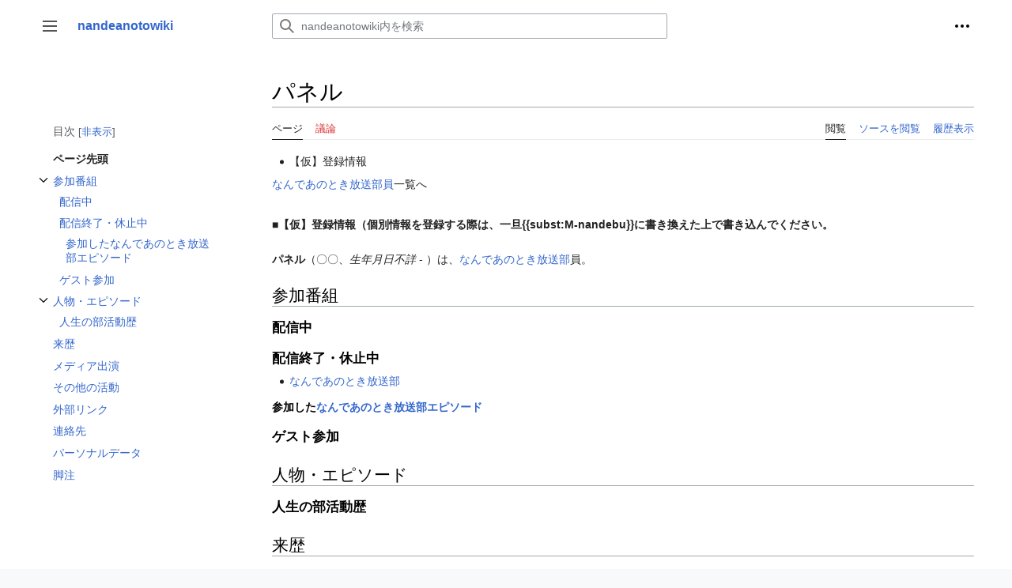

--- FILE ---
content_type: text/html; charset=UTF-8
request_url: https://podcast.jpn.org/wiki/%E3%83%91%E3%83%8D%E3%83%AB
body_size: 33883
content:
<!DOCTYPE html>
<html class="client-nojs" lang="ja" dir="ltr">
<head>
<meta charset="UTF-8"/>
<title>パネル - nandeanotowiki</title>
<script>document.documentElement.className="client-js";RLCONF={"wgBreakFrames":false,"wgSeparatorTransformTable":["",""],"wgDigitTransformTable":["",""],"wgDefaultDateFormat":"ja","wgMonthNames":["","1月","2月","3月","4月","5月","6月","7月","8月","9月","10月","11月","12月"],"wgRequestId":"f103202c000f690609615e4d","wgCSPNonce":false,"wgCanonicalNamespace":"","wgCanonicalSpecialPageName":false,"wgNamespaceNumber":0,"wgPageName":"パネル","wgTitle":"パネル","wgCurRevisionId":1554,"wgRevisionId":1554,"wgArticleId":679,"wgIsArticle":true,"wgIsRedirect":false,"wgAction":"view","wgUserName":null,"wgUserGroups":["*"],"wgCategories":["人物","話者"],"wgPageContentLanguage":"ja","wgPageContentModel":"wikitext","wgRelevantPageName":"パネル","wgRelevantArticleId":679,"wgIsProbablyEditable":false,"wgRelevantPageIsProbablyEditable":false,"wgRestrictionEdit":[],"wgRestrictionMove":[],"wgMFDisplayWikibaseDescriptions":{"search":false,"nearby":false,"watchlist":false,"tagline":false},
"wgVector2022PreviewPages":[]};RLSTATE={"skins.vector.user.styles":"ready","site.styles":"ready","user.styles":"ready","skins.vector.user":"ready","user":"ready","user.options":"loading","mediawiki.ui.button":"ready","skins.vector.styles":"ready","skins.vector.icons":"ready","mediawiki.ui.icon":"ready"};RLPAGEMODULES=["site","mediawiki.page.ready","mediawiki.toc","skins.vector.js","skins.vector.es6"];</script>
<script>(RLQ=window.RLQ||[]).push(function(){mw.loader.implement("user.options@12s5i",function($,jQuery,require,module){mw.user.tokens.set({"patrolToken":"+\\","watchToken":"+\\","csrfToken":"+\\"});});});</script>
<link rel="stylesheet" href="/mediawiki/load.php?lang=ja&amp;modules=mediawiki.ui.button%2Cicon%7Cskins.vector.icons%2Cstyles&amp;only=styles&amp;skin=vector-2022"/>
<script async="" src="/mediawiki/load.php?lang=ja&amp;modules=startup&amp;only=scripts&amp;raw=1&amp;skin=vector-2022"></script>
<meta name="ResourceLoaderDynamicStyles" content=""/>
<link rel="stylesheet" href="/mediawiki/load.php?lang=ja&amp;modules=site.styles&amp;only=styles&amp;skin=vector-2022"/>
<meta name="generator" content="MediaWiki 1.39.4"/>
<meta name="format-detection" content="telephone=no"/>
<meta name="viewport" content="width=1000"/>
<link rel="icon" href="/favicon.ico"/>
<link rel="search" type="application/opensearchdescription+xml" href="/mediawiki/opensearch_desc.php" title="nandeanotowiki (ja)"/>
<link rel="EditURI" type="application/rsd+xml" href="https://podcast.jpn.org/mediawiki/api.php?action=rsd"/>
<link rel="alternate" type="application/atom+xml" title="nandeanotowikiのAtomフィード" href="/mediawiki/index.php?title=%E7%89%B9%E5%88%A5:%E6%9C%80%E8%BF%91%E3%81%AE%E6%9B%B4%E6%96%B0&amp;feed=atom"/>
</head>
<body class="skin-vector skin-vector-search-vue mediawiki ltr sitedir-ltr mw-hide-empty-elt ns-0 ns-subject page-パネル rootpage-パネル skin-vector-2022 action-view vector-feature-language-in-header-enabled vector-feature-language-in-main-page-header-disabled vector-feature-language-alert-in-sidebar-disabled vector-feature-sticky-header-disabled vector-feature-sticky-header-edit-disabled vector-feature-table-of-contents-disabled vector-feature-visual-enhancement-next-disabled"><div class="mw-page-container">
	<span id="top-page"></span>
	<a class="mw-jump-link" href="#content">コンテンツにスキップ</a>
	<div class="mw-page-container-inner">
		<input
			type="checkbox"
			id="mw-sidebar-checkbox"
			class="mw-checkbox-hack-checkbox"
			>
		<header class="mw-header">
			<div class="mw-header-aside">
			<label
				id="mw-sidebar-button"
				class="mw-checkbox-hack-button mw-ui-icon mw-ui-button mw-ui-quiet mw-ui-icon-element"
				for="mw-sidebar-checkbox"
				role="button"
				aria-controls="mw-panel"
				data-event-name="ui.sidebar"
				tabindex="0"
				title="メインメニュー">
				<span>サイドバーの切り替え</span>
			</label>
			
<a href="/wiki/%E3%81%AA%E3%82%93%E3%81%A7%E3%81%82%E3%81%AE%E3%81%A8%E3%81%8D%E9%96%A2%E9%80%A3%E3%83%9D%E3%83%83%E3%83%89%E3%82%AD%E3%83%A3%E3%82%B9%E3%83%88" class="mw-logo">
	<span class="mw-logo-container">
		<strong class="mw-logo-wordmark">nandeanotowiki</strong>
	</span>
</a>

			</div>
			<div class="mw-header-content">
			
<div id="p-search" role="search" class="vector-search-box-vue  vector-search-box-collapses  vector-search-box-show-thumbnail vector-search-box-auto-expand-width vector-search-box">
	<a href="/wiki/%E7%89%B9%E5%88%A5:%E6%A4%9C%E7%B4%A2"
	
		
		
		
		title="nandeanotowiki内を検索 [f]"
		accesskey="f"
		class="mw-ui-button mw-ui-quiet mw-ui-icon mw-ui-icon-element mw-ui-icon-wikimedia-search search-toggle">
		<span>検索</span>
	</a>
	
	<div>
		<form action="/mediawiki/index.php" id="searchform"
			class="vector-search-box-form">
			<div id="simpleSearch"
				class="vector-search-box-inner"
				 data-search-loc="header-moved">
				<input class="vector-search-box-input"
					 type="search" name="search" placeholder="nandeanotowiki内を検索" aria-label="nandeanotowiki内を検索" autocapitalize="sentences" title="nandeanotowiki内を検索 [f]" accesskey="f" id="searchInput"
				>
				<input type="hidden" name="title" value="特別:検索">
				<input id="mw-searchButton"
					 class="searchButton mw-fallbackSearchButton" type="submit" name="fulltext" title="この文字列が含まれるページを探す" value="検索">
				<input id="searchButton"
					 class="searchButton" type="submit" name="go" title="厳密に一致する名前のページが存在すれば、そのページへ移動する" value="表示">
			</div>
		</form>
	</div>
</div>

			<nav class="vector-user-links" aria-label="個人用ツール" role="navigation" >
	

<div id="p-vector-user-menu-overflow" class="vector-menu mw-portlet mw-portlet-vector-user-menu-overflow emptyPortlet vector-user-menu-overflow"  >
	<div class="vector-menu-content">
		
		<ul class="vector-menu-content-list"></ul>
		
	</div>
</div>

	

<div id="p-personal" class="vector-menu mw-portlet mw-portlet-personal vector-user-menu vector-user-menu-logged-out vector-menu-dropdown"  title="その他の操作" >
	<input type="checkbox"
		id="p-personal-checkbox"
		role="button"
		aria-haspopup="true"
		data-event-name="ui.dropdown-p-personal"
		class="vector-menu-checkbox"
		
		
	/>
	<label
		id="p-personal-label"
		for="p-personal-checkbox"
		class="vector-menu-heading mw-ui-button mw-ui-quiet mw-ui-icon mw-ui-icon-element mw-ui-icon-ellipsis mw-ui-icon-wikimedia-ellipsis"
		
	>
		<span class="vector-menu-heading-label">個人用ツール</span>
	</label>
	<div class="vector-menu-content">
		<div class="vector-user-menu-create-account"><a href="/mediawiki/index.php?title=%E7%89%B9%E5%88%A5:%E3%82%A2%E3%82%AB%E3%82%A6%E3%83%B3%E3%83%88%E4%BD%9C%E6%88%90&amp;returnto=%E3%83%91%E3%83%8D%E3%83%AB" class="vector-menu-content-item user-links-collapsible-item" title="アカウントを作成してログインすることをお勧めしますが、必須ではありません"><span class="mw-ui-icon mw-ui-icon-userAdd mw-ui-icon-wikimedia-userAdd"></span> <span>アカウント作成</span></a></div>
<div class="vector-user-menu-login"><a href="/mediawiki/index.php?title=%E7%89%B9%E5%88%A5:%E3%83%AD%E3%82%B0%E3%82%A4%E3%83%B3&amp;returnto=%E3%83%91%E3%83%8D%E3%83%AB" class="vector-menu-content-item vector-menu-content-item-login" title="ログインすることを推奨します。ただし、必須ではありません。 [o]" accesskey="o"><span class="mw-ui-icon mw-ui-icon-logIn mw-ui-icon-wikimedia-logIn"></span> <span>ログイン</span></a></div>

		<ul class="vector-menu-content-list"></ul>
		
	</div>
</div>

</nav>

			</div>
		</header>
		<div class="vector-sidebar-container ">
			<div id="mw-navigation">
				

<nav id="mw-panel" class="mw-sidebar" aria-label="サイト" role="navigation">
	

<div id="p-navigation" class="vector-menu mw-portlet mw-portlet-navigation vector-menu-portal portal"  >
	<div
		id="p-navigation-label"
		class="vector-menu-heading "
		
	>
		<span class="vector-menu-heading-label">案内</span>
	</div>
	<div class="vector-menu-content">
		
		<ul class="vector-menu-content-list"><li id="n-mainpage-description" class="mw-list-item"><a href="/wiki/%E3%81%AA%E3%82%93%E3%81%A7%E3%81%82%E3%81%AE%E3%81%A8%E3%81%8D%E9%96%A2%E9%80%A3%E3%83%9D%E3%83%83%E3%83%89%E3%82%AD%E3%83%A3%E3%82%B9%E3%83%88" title="メインページに移動する [z]" accesskey="z"><span>メインページ</span></a></li></ul>
		
	</div>
</div>

	
	

<div id="p-番組" class="vector-menu mw-portlet mw-portlet-番組 vector-menu-portal portal"  >
	<div
		id="p-番組-label"
		class="vector-menu-heading "
		
	>
		<span class="vector-menu-heading-label">番組</span>
	</div>
	<div class="vector-menu-content">
		
		<ul class="vector-menu-content-list"><li id="n-なんであのとき放送局" class="mw-list-item"><a href="/wiki/%E3%81%AA%E3%82%93%E3%81%A7%E3%81%82%E3%81%AE%E3%81%A8%E3%81%8D%E6%94%BE%E9%80%81%E5%B1%80"><span>なんであのとき放送局</span></a></li><li id="n-なんであのときFM" class="mw-list-item"><a href="/wiki/%E3%81%AA%E3%82%93%E3%81%A7%E3%81%82%E3%81%AE%E3%81%A8%E3%81%8DFM"><span>なんであのときFM</span></a></li><li id="n-なんであのとき放送部" class="mw-list-item"><a href="/wiki/%E3%81%AA%E3%82%93%E3%81%A7%E3%81%82%E3%81%AE%E3%81%A8%E3%81%8D%E6%94%BE%E9%80%81%E9%83%A8"><span>なんであのとき放送部</span></a></li></ul>
		
	</div>
</div>


<div id="p-ショートカット" class="vector-menu mw-portlet mw-portlet-ショートカット vector-menu-portal portal"  >
	<div
		id="p-ショートカット-label"
		class="vector-menu-heading "
		
	>
		<span class="vector-menu-heading-label">ショートカット</span>
	</div>
	<div class="vector-menu-content">
		
		<ul class="vector-menu-content-list"><li id="n-人物" class="mw-list-item"><a href="/wiki/%E3%82%AB%E3%83%86%E3%82%B4%E3%83%AA:%E4%BA%BA%E7%89%A9"><span>人物</span></a></li><li id="n-エピソード" class="mw-list-item"><a href="/wiki/%E3%82%A8%E3%83%94%E3%82%BD%E3%83%BC%E3%83%89"><span>エピソード</span></a></li><li id="n-キーワード" class="mw-list-item"><a href="/wiki/%E3%82%AD%E3%83%BC%E3%83%AF%E3%83%BC%E3%83%89"><span>キーワード</span></a></li><li id="n-使用曲" class="mw-list-item"><a href="/wiki/%E4%BD%BF%E7%94%A8%E6%9B%B2"><span>使用曲</span></a></li><li id="n-CM" class="mw-list-item"><a href="/wiki/CM"><span>CM</span></a></li><li id="n-日別" class="mw-list-item"><a href="/wiki/%E3%82%AB%E3%83%86%E3%82%B4%E3%83%AA:%E6%97%A5%E5%88%A5"><span>日別</span></a></li><li id="n-recentchanges" class="mw-list-item"><a href="/wiki/%E7%89%B9%E5%88%A5:%E6%9C%80%E8%BF%91%E3%81%AE%E6%9B%B4%E6%96%B0" title="このウィキにおける最近の更新の一覧 [r]" accesskey="r"><span>最近の更新</span></a></li><li id="n-randompage" class="mw-list-item"><a href="/wiki/%E7%89%B9%E5%88%A5:%E3%81%8A%E3%81%BE%E3%81%8B%E3%81%9B%E8%A1%A8%E7%A4%BA" title="無作為に選択されたページを読み込む [x]" accesskey="x"><span>おまかせ表示</span></a></li><li id="n-help-mediawiki" class="mw-list-item"><a href="https://www.mediawiki.org/wiki/Special:MyLanguage/Help:Contents" target="_blank"><span>MediaWikiについてのヘルプ</span></a></li></ul>
		
	</div>
</div>


<div id="p-編集" class="vector-menu mw-portlet mw-portlet-編集 vector-menu-portal portal"  >
	<div
		id="p-編集-label"
		class="vector-menu-heading "
		
	>
		<span class="vector-menu-heading-label">編集</span>
	</div>
	<div class="vector-menu-content">
		
		<ul class="vector-menu-content-list"><li id="n-サイドバー編集" class="mw-list-item"><a href="/wiki/MediaWiki:Sidebar"><span>サイドバー編集</span></a></li></ul>
		
	</div>
</div>


<div id="p-tb" class="vector-menu mw-portlet mw-portlet-tb vector-menu-portal portal"  >
	<div
		id="p-tb-label"
		class="vector-menu-heading "
		
	>
		<span class="vector-menu-heading-label">ツール</span>
	</div>
	<div class="vector-menu-content">
		
		<ul class="vector-menu-content-list"><li id="t-whatlinkshere" class="mw-list-item"><a href="/wiki/%E7%89%B9%E5%88%A5:%E3%83%AA%E3%83%B3%E3%82%AF%E5%85%83/%E3%83%91%E3%83%8D%E3%83%AB" title="ここにリンクしている全ウィキページの一覧 [j]" accesskey="j"><span>リンク元</span></a></li><li id="t-recentchangeslinked" class="mw-list-item"><a href="/wiki/%E7%89%B9%E5%88%A5:%E9%96%A2%E9%80%A3%E3%83%9A%E3%83%BC%E3%82%B8%E3%81%AE%E6%9B%B4%E6%96%B0%E7%8A%B6%E6%B3%81/%E3%83%91%E3%83%8D%E3%83%AB" rel="nofollow" title="このページからリンクしているページの最近の更新 [k]" accesskey="k"><span>関連ページの更新状況</span></a></li><li id="t-specialpages" class="mw-list-item"><a href="/wiki/%E7%89%B9%E5%88%A5:%E7%89%B9%E5%88%A5%E3%83%9A%E3%83%BC%E3%82%B8%E4%B8%80%E8%A6%A7" title="特別ページの一覧 [q]" accesskey="q"><span>特別ページ</span></a></li><li id="t-print" class="mw-list-item"><a href="javascript:print();" rel="alternate" title="このページの印刷用ページ [p]" accesskey="p"><span>印刷用バージョン</span></a></li><li id="t-permalink" class="mw-list-item"><a href="/mediawiki/index.php?title=%E3%83%91%E3%83%8D%E3%83%AB&amp;oldid=1554" title="このページのこの版への固定リンク"><span>この版への固定リンク</span></a></li><li id="t-info" class="mw-list-item"><a href="/mediawiki/index.php?title=%E3%83%91%E3%83%8D%E3%83%AB&amp;action=info" title="このページについての詳細情報"><span>ページ情報</span></a></li></ul>
		
	</div>
</div>

	
</nav>

			</div>
		</div>
		<div class="vector-sitenotice-container">
			<div id="siteNotice"></div>
		</div>
		<input type="checkbox" id="vector-toc-collapsed-checkbox" class="mw-checkbox-hack-checkbox">
		<div class="mw-table-of-contents-container">
			<div class="vector-sticky-toc-container mw-sticky-header-element">
				<nav id="mw-panel-toc" class="sidebar-toc" role="navigation" aria-labelledby="sidebar-toc-label" data-event-name="ui.sidebar-toc">
	<div id="sidebar-toc-label" class="sidebar-toc-header">
		<p class="sidebar-toc-title">
		目次
		<button class="vector-toc-uncollapse-button">サイドバーに移動</button>
		<button class="vector-toc-collapse-button">非表示</button>
		</p>
	</div>
	<ul class="sidebar-toc-contents" id="mw-panel-toc-list">
		<li id="toc-mw-content-text"
			class="sidebar-toc-list-item sidebar-toc-level-1">
			<a href="#top-page" class="sidebar-toc-link">
				<div class="sidebar-toc-text">ページ先頭</div>
			</a>
		</li>
		<li id="toc-参加番組"
			class="sidebar-toc-list-item sidebar-toc-level-1 sidebar-toc-list-item-expanded">
			<a class="sidebar-toc-link" href="#参加番組">
				<div class="sidebar-toc-text">
				<span class="sidebar-toc-numb">1</span>参加番組</div>
			</a>
			
				<button aria-controls="toc-参加番組-sublist" class="mw-ui-icon mw-ui-icon-wikimedia-expand mw-ui-icon-small sidebar-toc-toggle">
					参加番組サブセクションを切り替えます
				</button>
			
			<ul id="toc-参加番組-sublist" class="sidebar-toc-list">
				<li id="toc-配信中"
			class="sidebar-toc-list-item sidebar-toc-level-2">
			<a class="sidebar-toc-link" href="#配信中">
				<div class="sidebar-toc-text">
				<span class="sidebar-toc-numb">1.1</span>配信中</div>
			</a>
			
			<ul id="toc-配信中-sublist" class="sidebar-toc-list">
			</ul>
		</li>
		<li id="toc-配信終了・休止中"
			class="sidebar-toc-list-item sidebar-toc-level-2">
			<a class="sidebar-toc-link" href="#配信終了・休止中">
				<div class="sidebar-toc-text">
				<span class="sidebar-toc-numb">1.2</span>配信終了・休止中</div>
			</a>
			
			<ul id="toc-配信終了・休止中-sublist" class="sidebar-toc-list">
				<li id="toc-参加したなんであのとき放送部エピソード"
			class="sidebar-toc-list-item sidebar-toc-level-3">
			<a class="sidebar-toc-link" href="#参加したなんであのとき放送部エピソード">
				<div class="sidebar-toc-text">
				<span class="sidebar-toc-numb">1.2.1</span>参加したなんであのとき放送部エピソード</div>
			</a>
			
			<ul id="toc-参加したなんであのとき放送部エピソード-sublist" class="sidebar-toc-list">
			</ul>
		</li>
	</ul>
		</li>
		<li id="toc-ゲスト参加"
			class="sidebar-toc-list-item sidebar-toc-level-2">
			<a class="sidebar-toc-link" href="#ゲスト参加">
				<div class="sidebar-toc-text">
				<span class="sidebar-toc-numb">1.3</span>ゲスト参加</div>
			</a>
			
			<ul id="toc-ゲスト参加-sublist" class="sidebar-toc-list">
			</ul>
		</li>
	</ul>
		</li>
		<li id="toc-人物・エピソード"
			class="sidebar-toc-list-item sidebar-toc-level-1 sidebar-toc-list-item-expanded">
			<a class="sidebar-toc-link" href="#人物・エピソード">
				<div class="sidebar-toc-text">
				<span class="sidebar-toc-numb">2</span>人物・エピソード</div>
			</a>
			
				<button aria-controls="toc-人物・エピソード-sublist" class="mw-ui-icon mw-ui-icon-wikimedia-expand mw-ui-icon-small sidebar-toc-toggle">
					人物・エピソードサブセクションを切り替えます
				</button>
			
			<ul id="toc-人物・エピソード-sublist" class="sidebar-toc-list">
				<li id="toc-人生の部活動歴"
			class="sidebar-toc-list-item sidebar-toc-level-2">
			<a class="sidebar-toc-link" href="#人生の部活動歴">
				<div class="sidebar-toc-text">
				<span class="sidebar-toc-numb">2.1</span>人生の部活動歴</div>
			</a>
			
			<ul id="toc-人生の部活動歴-sublist" class="sidebar-toc-list">
			</ul>
		</li>
	</ul>
		</li>
		<li id="toc-来歴"
			class="sidebar-toc-list-item sidebar-toc-level-1 sidebar-toc-list-item-expanded">
			<a class="sidebar-toc-link" href="#来歴">
				<div class="sidebar-toc-text">
				<span class="sidebar-toc-numb">3</span>来歴</div>
			</a>
			
			<ul id="toc-来歴-sublist" class="sidebar-toc-list">
			</ul>
		</li>
		<li id="toc-メディア出演"
			class="sidebar-toc-list-item sidebar-toc-level-1 sidebar-toc-list-item-expanded">
			<a class="sidebar-toc-link" href="#メディア出演">
				<div class="sidebar-toc-text">
				<span class="sidebar-toc-numb">4</span>メディア出演</div>
			</a>
			
			<ul id="toc-メディア出演-sublist" class="sidebar-toc-list">
			</ul>
		</li>
		<li id="toc-その他の活動"
			class="sidebar-toc-list-item sidebar-toc-level-1 sidebar-toc-list-item-expanded">
			<a class="sidebar-toc-link" href="#その他の活動">
				<div class="sidebar-toc-text">
				<span class="sidebar-toc-numb">5</span>その他の活動</div>
			</a>
			
			<ul id="toc-その他の活動-sublist" class="sidebar-toc-list">
			</ul>
		</li>
		<li id="toc-外部リンク"
			class="sidebar-toc-list-item sidebar-toc-level-1 sidebar-toc-list-item-expanded">
			<a class="sidebar-toc-link" href="#外部リンク">
				<div class="sidebar-toc-text">
				<span class="sidebar-toc-numb">6</span>外部リンク</div>
			</a>
			
			<ul id="toc-外部リンク-sublist" class="sidebar-toc-list">
			</ul>
		</li>
		<li id="toc-連絡先"
			class="sidebar-toc-list-item sidebar-toc-level-1 sidebar-toc-list-item-expanded">
			<a class="sidebar-toc-link" href="#連絡先">
				<div class="sidebar-toc-text">
				<span class="sidebar-toc-numb">7</span>連絡先</div>
			</a>
			
			<ul id="toc-連絡先-sublist" class="sidebar-toc-list">
			</ul>
		</li>
		<li id="toc-パーソナルデータ"
			class="sidebar-toc-list-item sidebar-toc-level-1 sidebar-toc-list-item-expanded">
			<a class="sidebar-toc-link" href="#パーソナルデータ">
				<div class="sidebar-toc-text">
				<span class="sidebar-toc-numb">8</span>パーソナルデータ</div>
			</a>
			
			<ul id="toc-パーソナルデータ-sublist" class="sidebar-toc-list">
			</ul>
		</li>
		<li id="toc-脚注"
			class="sidebar-toc-list-item sidebar-toc-level-1 sidebar-toc-list-item-expanded">
			<a class="sidebar-toc-link" href="#脚注">
				<div class="sidebar-toc-text">
				<span class="sidebar-toc-numb">9</span>脚注</div>
			</a>
			
			<ul id="toc-脚注-sublist" class="sidebar-toc-list">
			</ul>
		</li>
	</ul>
</nav>

			</div>
		</div>
		<div class="mw-content-container">
			<main id="content" class="mw-body" role="main">
				<a id="top"></a>
				<header class="mw-body-header">
				
				
					<label
						id="vector-toc-collapsed-button"
						class="mw-ui-button mw-ui-quiet mw-ui-icon mw-ui-icon-element mw-ui-icon-wikimedia-listBullet mw-checkbox-hack-button"
						for="vector-toc-collapsed-checkbox"
						role="button"
						aria-controls="toc-toggle-list"
						data-event-name="vector.toc-toggle-list"
						tabindex="0"
						title="目次">
						目次の表示・非表示を切り替え
					</label>
				    <h1 id="firstHeading" class="firstHeading mw-first-heading"><span class="mw-page-title-main">パネル</span></h1>
				</header>
				<nav class="vector-article-toolbar" aria-label="ツール"
					role="navigation">
					<div class="mw-article-toolbar-container">
						<div id="left-navigation">
							

<div id="p-associated-pages" class="vector-menu mw-portlet mw-portlet-associated-pages vector-menu-tabs"  >
	<div class="vector-menu-content">
		
		<ul class="vector-menu-content-list"><li id="ca-nstab-main" class="selected mw-list-item"><a href="/wiki/%E3%83%91%E3%83%8D%E3%83%AB" title="本文を閲覧 [c]" accesskey="c"><span>ページ</span></a></li><li id="ca-talk" class="new mw-list-item"><a href="/mediawiki/index.php?title=%E3%83%88%E3%83%BC%E3%82%AF:%E3%83%91%E3%83%8D%E3%83%AB&amp;action=edit&amp;redlink=1" rel="discussion" title="本文ページについての議論 (存在しないページ) [t]" accesskey="t"><span>議論</span></a></li></ul>
		
	</div>
</div>

							

<div id="p-variants" class="vector-menu mw-portlet mw-portlet-variants emptyPortlet vector-menu-dropdown"  >
	<input type="checkbox"
		id="p-variants-checkbox"
		role="button"
		aria-haspopup="true"
		data-event-name="ui.dropdown-p-variants"
		class="vector-menu-checkbox"
		aria-label="別の言語に切り替える"
		
	/>
	<label
		id="p-variants-label"
		for="p-variants-checkbox"
		class="vector-menu-heading "
		
	>
		<span class="vector-menu-heading-label">日本語</span>
	</label>
	<div class="vector-menu-content">
		
		<ul class="vector-menu-content-list"></ul>
		
	</div>
</div>

						</div>
						<div id="right-navigation" class="vector-collapsible ">
							

<div id="p-views" class="vector-menu mw-portlet mw-portlet-views vector-menu-tabs"  >
	<div class="vector-menu-content">
		
		<ul class="vector-menu-content-list"><li id="ca-view" class="selected mw-list-item"><a href="/wiki/%E3%83%91%E3%83%8D%E3%83%AB"><span>閲覧</span></a></li><li id="ca-viewsource" class="mw-list-item"><a href="/mediawiki/index.php?title=%E3%83%91%E3%83%8D%E3%83%AB&amp;action=edit" title="このページは保護されています。&#10;ページのソースを閲覧できます。 [e]" accesskey="e"><span>ソースを閲覧</span></a></li><li id="ca-history" class="mw-list-item"><a href="/mediawiki/index.php?title=%E3%83%91%E3%83%8D%E3%83%AB&amp;action=history" title="このページの過去の版 [h]" accesskey="h"><span>履歴表示</span></a></li></ul>
		
	</div>
</div>

							

<div id="p-cactions" class="vector-menu mw-portlet mw-portlet-cactions emptyPortlet vector-menu-dropdown vector-has-collapsible-items"  title="その他の操作" >
	<input type="checkbox"
		id="p-cactions-checkbox"
		role="button"
		aria-haspopup="true"
		data-event-name="ui.dropdown-p-cactions"
		class="vector-menu-checkbox"
		
		
	/>
	<label
		id="p-cactions-label"
		for="p-cactions-checkbox"
		class="vector-menu-heading "
		
	>
		<span class="vector-menu-heading-label">その他</span>
	</label>
	<div class="vector-menu-content">
		
		<ul class="vector-menu-content-list"><li id="ca-more-view" class="selected vector-more-collapsible-item mw-list-item"><a href="/wiki/%E3%83%91%E3%83%8D%E3%83%AB"><span>閲覧</span></a></li><li id="ca-more-viewsource" class="vector-more-collapsible-item mw-list-item"><a href="/mediawiki/index.php?title=%E3%83%91%E3%83%8D%E3%83%AB&amp;action=edit"><span>ソースを閲覧</span></a></li><li id="ca-more-history" class="vector-more-collapsible-item mw-list-item"><a href="/mediawiki/index.php?title=%E3%83%91%E3%83%8D%E3%83%AB&amp;action=history"><span>履歴表示</span></a></li></ul>
		
	</div>
</div>

						</div>
					</div>
				</nav>
				<div id="bodyContent" class="vector-body" data-mw-ve-target-container>
					<div class="mw-body-subheader">
					        <div class="mw-indicators">
        </div>

					    <div id="siteSub" class="noprint">提供：nandeanotowiki</div>
					</div>
					
					
					
					<div id="mw-content-text" class="mw-body-content mw-content-ltr" lang="ja" dir="ltr"><div class="mw-parser-output"><ul><li>【仮】登録情報</li></ul>
<p><a href="/wiki/%E3%81%AA%E3%82%93%E3%81%A7%E3%81%82%E3%81%AE%E3%81%A8%E3%81%8D%E6%94%BE%E9%80%81%E9%83%A8%E5%93%A1" title="なんであのとき放送部員">なんであのとき放送部員</a>一覧へ<br />
<br />
</p><p><b>■【仮】登録情報（個別情報を登録する際は、一旦{{subst:M-nandebu}}に書き換えた上で書き込んでください。</b><br /><br />
<b>パネル</b>（〇〇、<i>生年月日不詳</i> - ）は、<a href="/wiki/%E3%81%AA%E3%82%93%E3%81%A7%E3%81%82%E3%81%AE%E3%81%A8%E3%81%8D%E6%94%BE%E9%80%81%E9%83%A8" title="なんであのとき放送部">なんであのとき放送部</a>員。
</p>
<mw:tocplace></mw:tocplace>
<h2><span id=".E5.8F.82.E5.8A.A0.E7.95.AA.E7.B5.84"></span><span class="mw-headline" id="参加番組">参加番組</span></h2>
<h3><span id=".E9.85.8D.E4.BF.A1.E4.B8.AD"></span><span class="mw-headline" id="配信中">配信中</span></h3>
<h3><span id=".E9.85.8D.E4.BF.A1.E7.B5.82.E4.BA.86.E3.83.BB.E4.BC.91.E6.AD.A2.E4.B8.AD"></span><span class="mw-headline" id="配信終了・休止中">配信終了・休止中</span></h3>
<ul><li><a href="/wiki/%E3%81%AA%E3%82%93%E3%81%A7%E3%81%82%E3%81%AE%E3%81%A8%E3%81%8D%E6%94%BE%E9%80%81%E9%83%A8" title="なんであのとき放送部">なんであのとき放送部</a></li></ul>
<h4><span id=".E5.8F.82.E5.8A.A0.E3.81.97.E3.81.9F.E3.81.AA.E3.82.93.E3.81.A7.E3.81.82.E3.81.AE.E3.81.A8.E3.81.8D.E6.94.BE.E9.80.81.E9.83.A8.E3.82.A8.E3.83.94.E3.82.BD.E3.83.BC.E3.83.89"></span><span class="mw-headline" id="参加したなんであのとき放送部エピソード">参加した<a href="/wiki/%E3%81%AA%E3%82%93%E3%81%A7%E3%81%82%E3%81%AE%E3%81%A8%E3%81%8D%E6%94%BE%E9%80%81%E9%83%A8%E3%82%A8%E3%83%94%E3%82%BD%E3%83%BC%E3%83%89" title="なんであのとき放送部エピソード">なんであのとき放送部エピソード</a></span></h4>
<h3><span id=".E3.82.B2.E3.82.B9.E3.83.88.E5.8F.82.E5.8A.A0"></span><span class="mw-headline" id="ゲスト参加">ゲスト参加</span></h3>
<h2><span id=".E4.BA.BA.E7.89.A9.E3.83.BB.E3.82.A8.E3.83.94.E3.82.BD.E3.83.BC.E3.83.89"></span><span class="mw-headline" id="人物・エピソード">人物・エピソード</span></h2>
<h3><span id=".E4.BA.BA.E7.94.9F.E3.81.AE.E9.83.A8.E6.B4.BB.E5.8B.95.E6.AD.B4"></span><span class="mw-headline" id="人生の部活動歴">人生の部活動歴</span></h3>
<h2><span id=".E6.9D.A5.E6.AD.B4"></span><span class="mw-headline" id="来歴">来歴</span></h2>
<h2><span id=".E3.83.A1.E3.83.87.E3.82.A3.E3.82.A2.E5.87.BA.E6.BC.94"></span><span class="mw-headline" id="メディア出演">メディア出演</span></h2>
<h2><span id=".E3.81.9D.E3.81.AE.E4.BB.96.E3.81.AE.E6.B4.BB.E5.8B.95"></span><span class="mw-headline" id="その他の活動">その他の活動</span></h2>
<h2><span id=".E5.A4.96.E9.83.A8.E3.83.AA.E3.83.B3.E3.82.AF"></span><span class="mw-headline" id="外部リンク">外部リンク</span></h2>
<ul><li class="mw-empty-elt"></li></ul>
<h2><span id=".E9.80.A3.E7.B5.A1.E5.85.88"></span><span class="mw-headline" id="連絡先">連絡先</span></h2>
<h2><span id=".E3.83.91.E3.83.BC.E3.82.BD.E3.83.8A.E3.83.AB.E3.83.87.E3.83.BC.E3.82.BF"></span><span class="mw-headline" id="パーソナルデータ">パーソナルデータ</span></h2>
<table class="wikitable">

<tbody><tr>
<td>表記
</td>
<td>パネル
</td></tr>
<tr>
<td>よみかた
</td>
<td>
</td></tr>
<tr>
<td>別名義
</td>
<td>
</td></tr>
<tr>
<td>本名
</td>
<td>
</td></tr>
<tr>
<td>性別
</td>
<td>
</td></tr>
<tr>
<td>出生地
</td>
<td>
</td></tr>
<tr>
<td>国籍
</td>
<td>日本
</td></tr>
<tr>
<td>家族
</td>
<td>
</td></tr>
<tr>
<td>身長
</td>
<td>
</td></tr>
<tr>
<td>血液型
</td>
<td>
</td></tr>
<tr>
<td>生年月日、<br />
<p>年齢、世代
</p>
</td>
<td>
</td></tr>
<tr>
<td>職業
</td>
<td>
</td></tr>
<tr>
<td>活動期間
</td>
<td>
</td></tr>
<tr>
<td>活動拠点
</td>
<td>
<ul><li class="mw-empty-elt"></li></ul>
</td></tr>
<tr>
<td>過去の<br />
<p>活動拠点
</p>
</td>
<td>
</td></tr>
<tr>
<td>公式サイト
</td>
<td>
</td></tr>
<tr>
<td>SNS
</td>
<td>
<p><br />
<br />
<br />
</p>
</td></tr>
<tr>
<td>受賞歴
</td>
<td>
</td></tr>
<tr>
<td>備考
</td>
<td>
</td></tr>
<tr>
<td>
</td>
<td>
</td></tr></tbody></table>
<h2><span id=".E8.84.9A.E6.B3.A8"></span><span class="mw-headline" id="脚注">脚注</span></h2>
<p><br />
</p>
<!-- 
NewPP limit report
Cached time: 20251109203749
Cache expiry: 86400
Reduced expiry: false
Complications: [show‐toc]
CPU time usage: 0.065 seconds
Real time usage: 0.085 seconds
Preprocessor visited node count: 60/1000000
Post‐expand include size: 1763/2097152 bytes
Template argument size: 0/2097152 bytes
Highest expansion depth: 4/100
Expensive parser function count: 0/100
Unstrip recursion depth: 0/20
Unstrip post‐expand size: 19/5000000 bytes
-->
<!--
Transclusion expansion time report (%,ms,calls,template)
100.00%   61.114      1 テンプレート:M-nandebu
100.00%   61.114      1 -total
  7.03%    4.299      1 テンプレート:M-other
  6.40%    3.910      1 テンプレート:M-ep
  6.35%    3.881      1 テンプレート:M-pgmg
  6.29%    3.845      1 テンプレート:M-pgmp
  6.23%    3.805      1 テンプレート:M-bup
  6.21%    3.794      1 テンプレート:M-acs
  6.15%    3.756      1 テンプレート:M-buep
  6.05%    3.699      1 テンプレート:M-link
-->

<!-- Saved in parser cache with key hitosh_wiki-wiki:pcache:idhash:679-0!canonical and timestamp 20251109203749 and revision id 1554.
 -->
</div>
<div class="printfooter" data-nosnippet="">「<a dir="ltr" href="https://podcast.jpn.org/mediawiki/index.php?title=パネル&amp;oldid=1554">https://podcast.jpn.org/mediawiki/index.php?title=パネル&amp;oldid=1554</a>」から取得</div></div>
					<div id="catlinks" class="catlinks" data-mw="interface"><div id="mw-normal-catlinks" class="mw-normal-catlinks"><a href="/wiki/%E7%89%B9%E5%88%A5:%E3%82%AB%E3%83%86%E3%82%B4%E3%83%AA" title="特別:カテゴリ">カテゴリ</a>: <ul><li><a href="/wiki/%E3%82%AB%E3%83%86%E3%82%B4%E3%83%AA:%E4%BA%BA%E7%89%A9" title="カテゴリ:人物">人物</a></li><li><a href="/wiki/%E3%82%AB%E3%83%86%E3%82%B4%E3%83%AA:%E8%A9%B1%E8%80%85" title="カテゴリ:話者">話者</a></li></ul></div></div>
				</div>
			</main>
			
		</div>
		<div class="mw-footer-container">
			
<footer id="footer" class="mw-footer" role="contentinfo" >
	<ul id="footer-info">
	<li id="footer-info-lastmod"> このページの最終更新日時は 2021年9月24日 (金) 19:29 です。</li>
</ul>

	<ul id="footer-places">
	<li id="footer-places-privacy"><a href="/wiki/nandeanotowiki:%E3%83%97%E3%83%A9%E3%82%A4%E3%83%90%E3%82%B7%E3%83%BC%E3%83%BB%E3%83%9D%E3%83%AA%E3%82%B7%E3%83%BC">プライバシー・ポリシー</a></li>
	<li id="footer-places-about"><a href="/wiki/nandeanotowiki:Nandeanotowiki%E3%81%AB%E3%81%A4%E3%81%84%E3%81%A6">nandeanotowikiについて</a></li>
	<li id="footer-places-disclaimer"><a href="/wiki/nandeanotowiki:%E5%85%8D%E8%B2%AC%E4%BA%8B%E9%A0%85">免責事項</a></li>
	<li id="footer-places-mobileview"><a href="https://podcast.jpn.org/mediawiki/index.php?title=%E3%83%91%E3%83%8D%E3%83%AB&amp;mobileaction=toggle_view_mobile" class="noprint stopMobileRedirectToggle">モバイルビュー</a></li>
</ul>

	<ul id="footer-icons" class="noprint">
	<li id="footer-poweredbyico"><a href="https://www.mediawiki.org/" target="_blank"><img src="/mediawiki/resources/assets/poweredby_mediawiki_88x31.png" alt="Powered by MediaWiki" srcset="/mediawiki/resources/assets/poweredby_mediawiki_132x47.png 1.5x, /mediawiki/resources/assets/poweredby_mediawiki_176x62.png 2x" width="88" height="31" loading="lazy"/></a></li>
</ul>

</footer>

		</div>
	</div> 
</div> 

<script>(RLQ=window.RLQ||[]).push(function(){mw.config.set({"wgPageParseReport":{"limitreport":{"cputime":"0.065","walltime":"0.085","ppvisitednodes":{"value":60,"limit":1000000},"postexpandincludesize":{"value":1763,"limit":2097152},"templateargumentsize":{"value":0,"limit":2097152},"expansiondepth":{"value":4,"limit":100},"expensivefunctioncount":{"value":0,"limit":100},"unstrip-depth":{"value":0,"limit":20},"unstrip-size":{"value":19,"limit":5000000},"timingprofile":["100.00%   61.114      1 テンプレート:M-nandebu","100.00%   61.114      1 -total","  7.03%    4.299      1 テンプレート:M-other","  6.40%    3.910      1 テンプレート:M-ep","  6.35%    3.881      1 テンプレート:M-pgmg","  6.29%    3.845      1 テンプレート:M-pgmp","  6.23%    3.805      1 テンプレート:M-bup","  6.21%    3.794      1 テンプレート:M-acs","  6.15%    3.756      1 テンプレート:M-buep","  6.05%    3.699      1 テンプレート:M-link"]},"cachereport":{"timestamp":"20251109203749","ttl":86400,"transientcontent":false}}});mw.config.set({"wgBackendResponseTime":535});});</script>
</body>
</html>

--- FILE ---
content_type: text/css; charset=utf-8
request_url: https://podcast.jpn.org/mediawiki/load.php?lang=ja&modules=site.styles&only=styles&skin=vector-2022
body_size: 11973
content:
.Unicode{font-family:'TITUS Cyberbit Basic','Code2000','Chrysanthi Unicode','Doulos SIL','Bitstream Cyberbit','Bitstream CyberBase','Bitstream Vera','Thryomanes','Gentium','GentiumAlt','Visual Geez Unicode','Lucida Grande','Arial Unicode MS','Microsoft Sans Serif','Lucida Sans Unicode',sans-serif}.IPA{font-family:'Charis SIL','Doulos SIL','DejaVu Sans','Code2000','Hiragino Kaku Gothic Pro','Matrix Unicode','Tahoma','Microsoft Sans Serif',sans-serif}ol.references,div.reflist{font-size:90%}div.reflist ol.references{font-size:100%;list-style-type:inherit}.navbox{box-sizing:border-box;border:1px solid #a2a9b1;width:100%;margin:auto;clear:both;font-size:88%;text-align:center;padding:1px}.navbox + .navbox{margin-top:-1px}.navbox-inner,.navbox-subgroup{width:100%}.navbox-title,.navbox-abovebelow,.navbox th{text-align:center;padding-left:1em;padding-right:1em}th.navbox-group{white-space:nowrap;text-align:right}.navbox,.navbox-subgroup{background-color:#fdfdfd}.navbox-list{border-color:#fdfdfd}tr + tr > .navbox-abovebelow,tr + tr > .navbox-group,tr + tr > .navbox-image,tr + tr > .navbox-list{border-top:2px solid #fdfdfd}.navbox th,.navbox-title{background-color:#ccccff}.navbox-abovebelow,th.navbox-group,.navbox-subgroup .navbox-title{background-color:#ddddff}.navbox-subgroup .navbox-group,.navbox-subgroup .navbox-abovebelow{background-color:#e6e6ff}.navbox-even{background-color:#f7f7f7}.navbox-odd{background-color:transparent}.collapseButton{float:right;font-weight:normal;text-align:right;width:auto}.mw-parser-output .mw-collapsible-toggle{font-weight:normal;text-align:right;padding-right:0.2em;padding-left:0.2em}.mw-collapsible-leftside-toggle .mw-collapsible-toggle{float:left;text-align:left}table.mw-collapsed > caption{white-space:nowrap}.hlist dl,.hlist ol,.hlist ul{margin:0;padding:0}.hlist dd,.hlist dt,.hlist li{margin:0;display:inline}.hlist.inline,.hlist.inline dl,.hlist.inline ol,.hlist.inline ul,.hlist dl dl,.hlist dl ol,.hlist dl ul,.hlist ol dl,.hlist ol ol,.hlist ol ul,.hlist ul dl,.hlist ul ol,.hlist ul ul{display:inline}.hlist .mw-empty-li,.hlist .mw-empty-elt{display:none}.hlist dt:after{content:":"}.hlist dd:after,.hlist li:after{content:" · ";font-weight:bold}.hlist-pipe dd:after,.hlist-pipe li:after{content:" | ";font-weight:normal}.hlist-hyphen dd:after,.hlist-hyphen li:after{content:" - ";font-weight:normal}.hlist-comma dd:after,.hlist-comma li:after{content:"、 ";font-weight:normal}.hlist-slash dd:after,.hlist-slash li:after{content:" / ";font-weight:normal}.hlist dd:last-child:after,.hlist dt:last-child:after,.hlist li:last-child:after{content:none}.hlist dd dd:first-child:before,.hlist dd dt:first-child:before,.hlist dd li:first-child:before,.hlist dt dd:first-child:before,.hlist dt dt:first-child:before,.hlist dt li:first-child:before,.hlist li dd:first-child:before,.hlist li dt:first-child:before,.hlist li li:first-child:before{content:" (";font-weight:normal}.hlist dd dd:last-child:after,.hlist dd dt:last-child:after,.hlist dd li:last-child:after,.hlist dt dd:last-child:after,.hlist dt dt:last-child:after,.hlist dt li:last-child:after,.hlist li dd:last-child:after,.hlist li dt:last-child:after,.hlist li li:last-child:after{content:")";font-weight:normal}.hlist ol{counter-reset:listitem}.hlist ol > li{counter-increment:listitem}.hlist ol > li:before{content:" " counter(listitem) ".\a0"}.hlist dd ol > li:first-child:before,.hlist dt ol > li:first-child:before,.hlist li ol > li:first-child:before{content:" (" counter(listitem) "\a0"}li,dd{-webkit-column-break-inside:avoid;page-break-inside:avoid;break-inside:avoid-column}dt{-webkit-column-break-after:avoid;page-break-after:avoid;break-after:avoid-column}dd{-webkit-column-break-before:avoid;page-break-before:avoid;break-before:avoid-column}.messagebox{border:1px solid #a2a9b1;background-color:#f8f9fa;width:80%;margin:0 auto 1em auto;padding:0.2em;text-align:justify}.messagebox.merge{border:2px solid #033;width:55%;background-color:#eff;padding:1em;margin:1em auto 1em auto}.messagebox.cleanup{border:1px solid #9f9fff;background-color:#efefff;text-align:center}.messagebox.standard-talk{border:1px solid #c0c090;background-color:#f8eaba}.infobox{border:1px solid #a2a9b1;background-color:#f8f9fa;color:black;margin:0.5em 0 0.5em 1em;padding:0.2em;float:right;clear:right;text-align:left;font-size:88%;line-height:1.5em}.infobox caption{margin-top:0.5em;font-size:125%;font-weight:bold}.infobox td,.infobox th{vertical-align:top}.infobox.bordered{border-collapse:collapse}.infobox.bordered td,.infobox.bordered th{border:1px solid #a2a9b1}.infobox.bordered .borderless td,.infobox.bordered .borderless th{border:0}.infobox.sisterproject{width:20em;font-size:90%}.infobox.bordered .mergedtoprow td,.infobox.bordered .mergedtoprow th{border:0;border-top:1px solid #a2a9b1;border-right:1px solid #a2a9b1}.infobox.bordered .mergedrow td,.infobox.bordered .mergedrow th{border:0;border-right:1px solid #a2a9b1}.infobox.geography{border-collapse:collapse;line-height:1.6em;font-size:88%}.infobox.geography td,.infobox.geography th{border-top:1px solid #a2a9b1;padding:0.4em 0.6em 0.4em 0.6em}.infobox.geography .mergedtoprow td,.infobox.geography .mergedtoprow th{border-top:1px solid #a2a9b1;padding:0.4em 0.6em 0.2em 0.6em}.infobox.geography .mergedrow td,.infobox.geography .mergedrow th{border:0;padding:0 0.6em 0.2em 0.6em}.infobox.geography .mergedbottomrow td,.infobox.geography .mergedbottomrow th{border-top:0;border-bottom:1px solid #a2a9b1;padding:0 0.6em 0.4em 0.6em}.infobox.geography .maptable td,.infobox.geography .maptable th{border:0;padding:0}.allpagesredirect a:link,.allpagesredirect a:visited,.redirect-in-category a:link,.redirect-in-category a:visited,.watchlistredir a:link,.watchlistredir a:visited{color:#666}div.NavFrame{margin:0px;padding:2px;border:1px solid #a2a9b1;text-align:center;border-collapse:collapse;font-size:95%}div.NavFrame div.NavHead{height:1.6em;font-weight:bold;font-size:100%;background-color:#efefef;position:relative;text-align:center}div.NavFrame p{font-size:100%}div.NavFrame div.NavContent{font-size:100%}div.NavFrame div.NavContent p{font-size:100%}a.NavToggle{position:absolute;top:0px;right:3px;font-weight:normal}.client-js div.NavFrame.mw-collapsed::before{content:''}th.mbox-text,td.mbox-text{border:none;padding:0.25em 0.9em;width:100%;font-size:90%}td.mbox-image{border:none;padding:2px 0 2px 0.9em;text-align:center}td.mbox-imageright{border:none;padding:2px 0.9em 2px 0;text-align:center}td.mbox-empty-cell{border:none;padding:0px;width:1px}table.ambox{margin:0px 10%;border:1px solid #a2a9b1;border-left:10px solid #1e90ff;background-color:#fbfbfb}table.ambox + table.ambox{margin-top:-1px}.ambox th.mbox-text,.ambox td.mbox-text{padding:0.25em 0.5em}.ambox td.mbox-image{padding:2px 0 2px 0.5em}.ambox td.mbox-imageright{padding:2px 0.5em 2px 0}table.ambox-notice{border-left:10px solid #1e90ff}table.ambox-speedy{border-left:10px solid #b22222;background-color:#fee}table.ambox-delete{border-left:10px solid #b22222}table.ambox-content{border-left:10px solid #f28500}table.ambox-style{border-left:10px solid #f4c430}table.ambox-move{border-left:10px solid #9932cc}table.ambox-protection{border-left:10px solid #bba}table.ambox div.ambox-imagecontainer{width:52px}table.ambox.ambox-section{margin:0 10%}table.ambox.ambox-section div.ambox-imagecontainer{width:52px}table.ambox.ambox-section th.mbox-text,table.ambox.ambox-section td.mbox-text{padding:0.25em 0.5em}table.imbox{margin:4px 10%;border-collapse:collapse;border:3px solid #1e90ff;background-color:#fbfbfb}.imbox .mbox-text .imbox{margin:0 -0.5em}.mbox-inside .imbox{margin:4px}table.imbox-notice{border:3px solid #1e90ff}table.imbox-speedy{border:3px solid #b22222;background-color:#fee}table.imbox-delete{border:3px solid #b22222}table.imbox-content{border:3px solid #f28500}table.imbox-style{border:3px solid #f4c430}table.imbox-move{border:3px solid #9932cc}table.imbox-protection{border:3px solid #bba}table.imbox-license{border:3px solid #88a;background-color:#f7f8ff}table.imbox-featured{border:3px solid #cba135}table.cmbox{margin:3px 10%;border-collapse:collapse;border:1px solid #a2a9b1;background-color:#dfe8ff}table.cmbox-notice{background-color:#dfe8ff}table.cmbox-speedy{margin-top:4px;margin-bottom:4px;border:4px solid #b22222;background-color:#ffdbdb}table.cmbox-delete{background-color:#ffdbdb}table.cmbox-content{background-color:#ffe7ce}table.cmbox-style{background-color:#fff9db}table.cmbox-move{background-color:#e4d8ff}table.cmbox-protection{background-color:#efefe1}table.ombox{margin:4px 10%;border-collapse:collapse;border:1px solid #a2a9b1;background-color:#f8f9fa}table.ombox-notice{border:1px solid #a2a9b1}table.ombox-speedy{border:2px solid #b22222;background-color:#fee}table.ombox-delete{border:2px solid #b22222}table.ombox-content{border:1px solid #f28500}table.ombox-style{border:1px solid #f4c430}table.ombox-move{border:1px solid #9932cc}table.ombox-protection{border:2px solid #bba}table.tmbox{margin:4px 10%;border-collapse:collapse;border:1px solid #c0c090;background-color:#f8eaba}.mediawiki .mbox-inside .tmbox{margin:2px 0;width:100%}.mbox-inside .tmbox.mbox-small{line-height:1.5em;font-size:100%}table.tmbox-speedy{border:2px solid #b22222;background-color:#fee}table.tmbox-delete{border:2px solid #b22222}table.tmbox-content{border:2px solid #f28500}table.tmbox-style{border:2px solid #f4c430}table.tmbox-move{border:2px solid #9932cc}table.tmbox-protection,table.tmbox-notice{border:1px solid #c0c090}table.fmbox{clear:both;margin:0.2em 0;width:100%;border:1px solid #a2a9b1;background-color:#f8f9fa}table.fmbox-system{background-color:#f8f9fa}table.fmbox-warning{border:1px solid #bb7070;background-color:#ffdbdb}table.fmbox-editnotice{background-color:transparent}div.mw-warning-with-logexcerpt,div.mw-lag-warn-high,div.mw-cascadeprotectedwarning,div#mw-protect-cascadeon{clear:both;margin:0.2em 0;border:1px solid #bb7070;background-color:#ffdbdb;padding:0.25em 0.9em}div.mw-lag-warn-normal,div.noarticletext,div.fmbox-system{clear:both;margin:0.2em 0;border:1px solid #a2a9b1;background-color:#f8f9fa;padding:0.25em 0.9em}body.mediawiki table.mbox-small{clear:right;float:right;margin:4px 0 4px 1em;width:238px;font-size:88%;line-height:1.25em}body.mediawiki table.mbox-small-left{margin:4px 1em 4px 0;width:238px;border-collapse:collapse;font-size:88%;line-height:1.25em}.pathnavbox{clear:both;border:1px outset #eef;padding:0.3em 0.6em;margin:0 0 0.5em 0;background-color:#eef;font-size:90%}.pathnavbox ul{list-style:none none;margin-top:0;margin-bottom:0}.pathnavbox > ul{margin:0}.pathnavbox ul li{margin:0}.citation:target{background-color:#eaf3ff}.nowrap,.nowraplinks a,sup.reference a{white-space:nowrap}.wrap,.wraplinks a{white-space:normal}#mw-subcategories,#mw-pages,#mw-category-media{clear:both}body.page-メインページ #siteSub,body.page-メインページ .subtitle,body.page-メインページ h1.firstHeading,body.page-メインページ h1.pagetitle{display:none}.plainlist ol,.plainlist ul{line-height:inherit;list-style:none none;margin:0}.plainlist ol li,.plainlist ul li{margin-bottom:0}.asbox{border:solid #999 1px;background-color:#f8f8f8;margin:0.5em 10%;clear:both}span.texhtml{font-family:"Nimbus Roman No9 L","Times New Roman",Times,serif;font-size:108%;line-height:1;white-space:nowrap;-moz-font-feature-settings:"lnum","tnum","kern" 0;-webkit-font-feature-settings:"lnum","tnum","kern" 0;font-feature-settings:"lnum","tnum","kern" 0;font-variant-numeric:lining-nums tabular-nums;font-kerning:none}span.texhtml span.texhtml{font-size:100%}span.mwe-math-mathml-inline{font-size:108%}.mwe-math-fallback-image-display,.mwe-math-mathml-display{margin-left:1.6em !important;margin-top:0.6em;margin-bottom:0.6em}.mwe-math-mathml-display math{display:inline}span.texhtml sup{vertical-align:1.0ex;font-size:75%}span.texhtml sub{vertical-align:-0.5ex;font-size:75%}.ve-not-available .editsection-extensions .mw-editsection-divider{display:inline}#bodyContent{word-wrap:break-word;overflow-wrap:break-word}